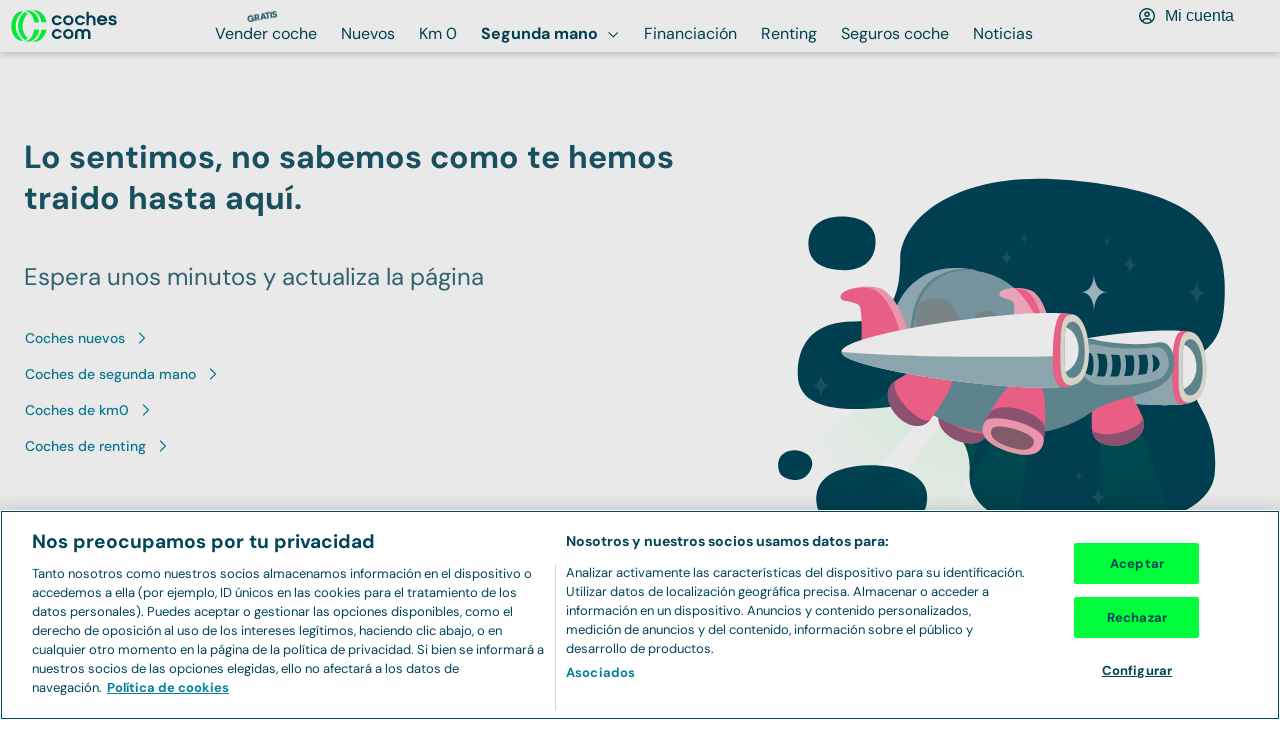

--- FILE ---
content_type: image/svg+xml
request_url: https://images.coches.com/_static_/cochescom/logos/logo.svg
body_size: 264
content:
<?xml version="1.0" encoding="UTF-8" standalone="no"?><svg xmlns="http://www.w3.org/2000/svg" focusable="false" aria-hidden="true" width="108" height="32" viewBox="0 0 83 24">
    <g fill="none">
        <g fill="#00FF3B">
            <path d="M8.8.7C4.3 1.1 1 6.3 1 12.1 1 18 4.3 23 8.8 23.4l1-.1V23a14.5 14.5 0 0 1-5.5-11c0-4.1 2.2-8.4 5.5-11V.9h-1ZM19 0h-2.2c-.1 0-.1.2 0 .2l.6.1c3.4.6 5.7 3.5 6.8 8.8l.1.1H28l.1-.1C27 3.6 23.2 0 19 0Z"></path>
            <path d="M13.5 0h-2.2c-.2 0-.2.2 0 .2l.5.1c3.4.6 5.8 3.5 6.9 8.8v.1h3.6c.1 0 .2 0 .1-.1-1-5.5-4.8-9.1-8.9-9.1Zm14.4 14.8h-3.7c-1 5.4-3.4 8.3-6.8 8.9h-.6v.3h2.3c4 0 7.9-3.6 8.9-9l-.1-.2Z"></path>
            <path d="M22.3 14.8h-3.7c-1 5.4-3.4 8.3-6.8 8.9h-.5c-.2 0-.2.3 0 .3h2.2c4.1 0 8-3.6 9-9 0-.2-.1-.2-.2-.2Z"></path>
            <path d="M11.2 1.3a7.3 7.3 0 0 1 2.3 1.2c-2.4 2.7-3.9 6-3.9 9.5a14 14 0 0 0 4 9.6c-.7.6-1.5 1-2.3 1.2h-.1c-3-2.8-5-6.6-5-10.8a14.6 14.6 0 0 1 5-10.7Z">
            </path>
        </g>
        <path fill="#004558" d="M36 14.3a4 4 0 0 1 3.8 2.4v.3H38v-.1a2 2 0 0 0-1.9-1c-.6 0-1.1.3-1.5.7a2 2 0 0 0-.7 1.5c0 .6.2 1.1.7 1.6.4.4 1 .6 1.5.6a2 2 0 0 0 1.8-.9H40l-.1.1c-.3.8-.8 1.4-1.5 1.8a4 4 0 0 1-2.3.7 4 4 0 0 1-4-3.9c0-1 .4-2 1.2-2.7a4 4 0 0 1 2.8-1.1Zm8.8 0a4 4 0 0 1 4 3.8c0 1.1-.3 2-1.1 2.8a4 4 0 0 1-2.9 1.1 4 4 0 0 1-4-3.9c0-1 .4-2 1.2-2.7a4 4 0 0 1 2.8-1.1Zm13.6 0c1 0 1.8.3 2.5.9.6.6 1 1.5 1 2.7v4H60v-4c0-1.3-.5-2-1.6-2-1 0-1.6.7-1.6 2v4H55v-4c0-1.3-.6-2-1.6-2-1.1 0-1.6.7-1.6 2v4h-1.9v-4c0-1.2.4-2 1-2.7.6-.6 1.4-1 2.5-1 1 0 2 .4 2.5 1.2.5-.8 1.3-1.1 2.5-1.1ZM44.8 16c-.6 0-1.1.2-1.6.6a2 2 0 0 0-.6 1.5c0 .6.2 1.1.7 1.6.4.4 1 .6 1.5.6a2.1 2.1 0 0 0 2.2-2.2 2.1 2.1 0 0 0-2.2-2.2ZM36 3.8a4 4 0 0 1 3.8 2.4v.3H38v-.1a2 2 0 0 0-1.9-1c-.6 0-1.1.3-1.5.7a2 2 0 0 0-.7 1.5c0 .6.2 1.1.7 1.6.4.4 1 .6 1.5.6a2 2 0 0 0 1.8-.9H40l-.1.2c-.3.7-.8 1.3-1.5 1.7a4 4 0 0 1-2.3.7 4 4 0 0 1-4-3.9c0-1 .4-2 1.2-2.7A4 4 0 0 1 36 3.8Zm8.8 0a4 4 0 0 1 4 3.8c0 1.1-.3 2-1.1 2.8a4 4 0 0 1-2.9 1.1 4 4 0 0 1-4-3.9c0-1 .4-2 1.2-2.7a4 4 0 0 1 2.8-1.1Zm9.1 0a4 4 0 0 1 3.7 2.4l.1.3h-1.9v-.1a2 2 0 0 0-1.9-1c-.6 0-1.1.3-1.6.7a2 2 0 0 0-.6 1.5c0 .6.2 1.1.6 1.6.5.4 1 .6 1.6.6a2 2 0 0 0 1.8-.9h2V9c-.4.7-.8 1.3-1.5 1.7a4 4 0 0 1-2.3.7 4 4 0 0 1-4-3.9c0-1 .4-2 1.2-2.7a4 4 0 0 1 2.8-1.1Zm16.9 0c1 0 2 .3 2.8 1 .7.7 1.2 1.6 1.2 2.7v.8h-6c0 .4.2.7.5 1 .5.3 1 .5 1.5.5.7 0 1.2-.2 1.6-.6V9h2.2l-.1.2a4.1 4.1 0 0 1-3.7 2.2 4 4 0 0 1-2.8-1.1 3.7 3.7 0 0 1-1.2-2.8 3.9 3.9 0 0 1 4-3.9Zm8 0c.9 0 1.6.2 2.1.6.6.4.9 1 .9 1.7v.1H80v-.1c0-.2-.1-.4-.3-.5-.2-.2-.5-.3-.9-.3-.3 0-.6.1-.8.3-.2 0-.3.2-.3.5 0 .1.1.3.4.4l1 .3 1.2.3c.5.1.9.4 1.2.7.3.3.5.8.5 1.3a2 2 0 0 1-.9 1.8c-.5.4-1.3.6-2.2.6-.9 0-1.6-.2-2.2-.6-.6-.5-1-1-1-1.8v-.2h1.8v.2c0 .2.2.4.4.6l1 .2c.4 0 .8 0 1-.2.2-.2.3-.3.3-.6 0-.2-.1-.4-.4-.5-.2-.1-.6-.3-1-.3L77.4 8c-.4-.1-.8-.4-1.1-.7a2 2 0 0 1-.5-1.4c0-.6.3-1.1.9-1.5.5-.4 1.2-.6 2-.6ZM60.6 1v3.3c.4-.4 1-.5 1.6-.5 1 0 1.9.3 2.5.9.7.6 1 1.5 1 2.7v4h-1.8v-4c0-1.3-.6-2-1.7-2s-1.6.7-1.6 2v4h-1.9V1h1.9ZM44.8 5.5c-.6 0-1.1.2-1.6.6a2 2 0 0 0-.6 1.5c0 .6.2 1.1.7 1.6.4.4 1 .6 1.5.6A2.1 2.1 0 0 0 47 7.6a2.1 2.1 0 0 0-2.2-2.2Zm26 0a2.1 2.1 0 0 0-2 1.3h4c-.1-.3-.3-.6-.7-.9a2 2 0 0 0-1.3-.4Z"></path>
    </g>
</svg>